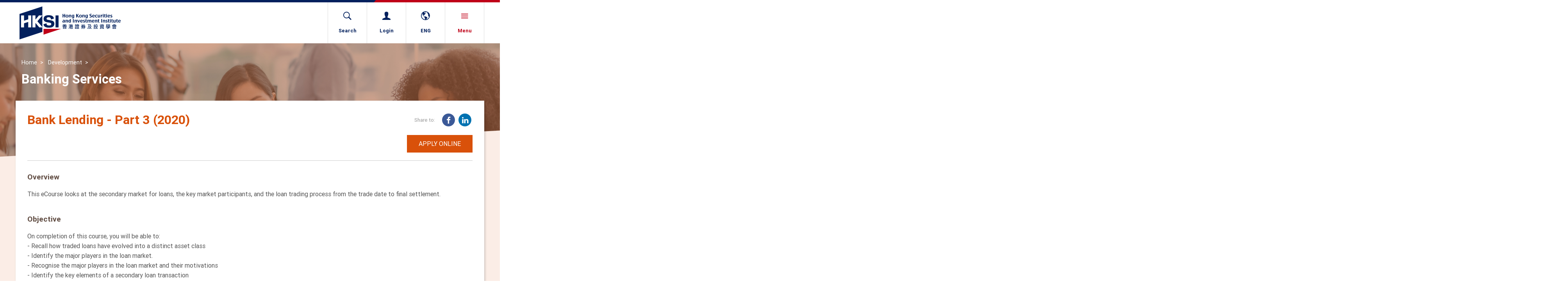

--- FILE ---
content_type: text/html; charset=utf-8
request_url: https://www.hksi.org/en/development/activities/1007232-bank-lending-part-3-2020/
body_size: 4368
content:

<!DOCTYPE html>
<!--[if IE]><![endif]-->
<!--[if IE 7 ]><html lang="en" class="ie7"><![endif]-->
<!--[if IE 8 ]><html lang="en" class="ie8"><![endif]-->
<!--[if IE 9 ]><html lang="en" class="ie9"><![endif]-->
<!--[if (gt IE 9)|!(IE)]><!--><html lang="en" xmlns:fb="http://ogp.me/ns/fb#" xmlns:og="http://ogp.me/ns#" xmlns:wb="http://open.weibo.com/wb"><!--<![endif]-->
<head>
    <meta http-equiv="Content-Type" content="text/html; charset=UTF-8" />
    <meta http-equiv="X-UA-Compatible" content="IE=Edge,chrome=1" />
    <meta HTTP-EQUIV="CACHE-CONTROL" content="NO-CACHE" />
    <title>Bank Lending - Part 3 (2020)</title>
    <link rel="shortcut icon" href="/favicon.ico" />
    <meta name="viewport" content="width=device-width,initial-scale=1.0,maximum-scale=1.0,user-scalable=no">
    <meta name="title" content="Bank Lending - Part 3 (2020)" />
    <meta name="keywords" content="Private Wealth, Management, Private Banking, Examinations, Training, Events, Membership, Greater China, HKSI, Hong Kong SI, Hong Kong Securities and Investment Institute" />
    <meta name="description" content="Professional organisation for securities &amp; investment industry that provides examination, training, events, and membership services" />
    <meta property="og:title" content="Bank Lending - Part 3 (2020)" />
    <meta property="og:description" content="Professional organisation for securities &amp; investment industry that provides examination, training, events, and membership services" />
    <meta property="og:type" content="website" />
        <!-- Global Site Tag (gtag.js) - Google Analytics -->
        <script async src="https://www.googletagmanager.com/gtag/js?id=UA-107061651-1"></script>
        <script>
          window.dataLayer = window.dataLayer || [];
          function gtag(){dataLayer.push(arguments)};
          gtag('js', new Date());
          gtag('config', 'UA-107061651-1');
        </script>
</head>
<body class="t3">
    
<div id="loading" style="background-color: #FFF; width: 100vw; height: 100vh; position: fixed; left: 0; top: 0; z-index: 9999;">
    <img src="/Content/loading.svg" style="position: absolute; left: 50%; top: 50%; -webkit-transform: translate(-50%, -50%); -ms-transform: translate(-50%, -50%); transform: translate(-50%, -50%);">
</div>
<header>
	<div class="bar"></div>
	<div class="container">
		<div class="flex-wrap">
			<div class="logo">
				<a href="/en/">
					<img src="/Content/logo.svg" class="hidden-xs" />
					<img src="/Content/logo2.svg" class="visible-xs" />
				</a>
			</div>
			<nav class="root">
				<div class="search" data-url="https://www.hksi.org/en/search-result/">
					<a href="javascript:void(0)" class="hidden-xs">
						<span class="ico"><i class="ion-ios-search-strong"></i></span>
						<span class="label">Search</span>
					</a>
					<div class="field"><input type="text" placeholder="Search..." maxlength="40" /></div>
				</div>
				<div class="login">
					<a href="https://login.hksi.org">
						<span class="ico"><i class="ion-person"></i></span>
						<span class="label">Login</span>
					</a>
				</div>
				<div class="lang">
					<a href="javascript:void(0)" class="hidden-xs">
						<span class="ico"><i class="ion-android-globe"></i></span>
						<span class="label">ENG</span>
					</a>
					<nav>
						<a href="/en/development/activities/1007232-bank-lending-part-3-2020/" class="current">ENG</a>
						<a href="/hk/development/activities/1007232-bank-lending-part-3-2020/" class="">繁</a>
					</nav>
				</div>
				<div class="menu">
					<a href="javascript:void(0)" class="nav_ico">
						<span class="ico"><i class="ion-navicon"></i></span>
						<span class="label">Menu</span>
					</a>
					<nav class="main">
						<div class="search_lang hidden-sm hidden-md hidden-lg">
							<div class="search" data-url="https://www.hksi.org/en/search-result/"><input type="text" placeholder="Search..." maxlength="40" /></div>
							<div class="lang">
						        <a href="/en/development/activities/1007232-bank-lending-part-3-2020/" class="current">ENG</a>
						        <a href="/hk/development/activities/1007232-bank-lending-part-3-2020/" class="">繁</a>
							</div>
						</div>
						<ul>
                            <li>
                                <a href="/en/about/">
                                    About Us
                                    <span class="ico"></span>
                                </a>
                                    <nav class="sub">
                                        <a href="/en/about/vision-and-mission/">Vision and Mission</a>
                                        <a href="/en/about/governance/">Governance </a>
                                        <a href="/en/about/contact-us/">Contact us</a>
                                    </nav>
                            </li>
                            <li>
                                <a href="/en/qualification/">
                                    Qualification
                                    <span class="ico"></span>
                                </a>
                                    <nav class="sub">
                                        <a href="/en/qualification/qualifications-roadmap/">Qualifications Roadmap</a>
                                        <a href="/en/qualification/examinations/">Examinations</a>
                                        <a href="/en/qualification/policies/">Examination Policies</a>
                                    </nav>
                            </li>
                            <li>
                                <a href="/en/development/">
                                    Development
                                    <span class="ico"></span>
                                </a>
                                    <nav class="sub">
                                        <a href="/en/development/continuous-learning/">Continuous Learning</a>
                                        <a href="/en/development/calendar/">Calendar</a>
                                        <a href="/en/development/policies/">Policies and Procedures</a>
                                    </nav>
                            </li>
                            <li>
                                <a href="/en/membership/">
                                    Membership
                                    <span class="ico"></span>
                                </a>
                                    <nav class="sub">
                                        <a href="/en/membership/individual/">Individual</a>
                                        <a href="/en/membership/corporate/">Corporate</a>
                                        <a href="/en/membership/outreach/">Outreach</a>
                                    </nav>
                            </li>
                            <li>
                                <a href="/en/news/">
                                    Communication
                                    <span class="ico"></span>
                                </a>
                                    <nav class="sub">
                                        <a href="/en/news/press-releases/">Press Release</a>
                                        <a href="/en/news/publication/">Publications</a>
                                        <a href="/en/news/community-news/">Community News</a>
                                    </nav>
                            </li>
                            <li>
                                <a href="/en/resources/">
                                    Resources
                                    <span class="ico"></span>
                                </a>
                                    <nav class="sub">
                                        <a href="/en/resources/photo/">Photo</a>
                                        <a href="/en/resources/video/">Video</a>
                                    </nav>
                            </li>
						</ul>
					</nav>
				</div>
			</nav>
		</div>
	</div>
</header>
    <main>
        





<div id="banner"><img src="/media/7942/development_02.jpg" class="ani" data-ani="zoomOut" data-ani-dur="3" /></div>
<div class="container">
        <div class="page-head ani">
            <div class="path">
                    <a href="https://www.hksi.org/en/">Home</a>
                    <a href="https://www.hksi.org/en/development/">Development</a>
            </div>
            
            <h1>Banking Services</h1>
        </div>



    <div id="main">
        <div class="com com-head-share">
			<h1>Bank Lending - Part 3 (2020)</h1>
<div class="share">
	<div class="label">Share to:</div>
	<nav>
		<div class="addthis_toolbox">
			<a href="https://www.facebook.com/sharer/sharer.php?u=https://www.hksi.org/en/development/activities/1007232-bank-lending-part-3-2020/" target="_blank" class="addthis_button_facebook">
				<span class="fa-stack fa-lg" aria-hidden="true">
					<i class="fa fa-circle fa-stack-2x"></i>
					<i class="fa fa-facebook fa-stack-1x fa-inverse"></i>
				</span>
			</a>
			<a href="https://www.linkedin.com/sharing/share-offsite/?url=https://www.hksi.org/en/development/activities/1007232-bank-lending-part-3-2020/" target="_blank" class="addthis_button_linkedin">
				<span class="fa-stack fa-lg" aria-hidden="true">
					<i class="fa fa-circle fa-stack-2x"></i>
					<i class="fa fa-linkedin fa-stack-1x fa-inverse"></i>
				</span>
			</a>
			
		</div>
	</nav>
</div>
		</div>
        
		<div class="tags-btns">
			<div class="tags">
            
			</div>
			<div class="btns">
                <a href="https://oes.hksi.org/enrol/activityDetail?activity_id=1007232" class="btn sty1">APPLY ONLINE</a>

            </div>

        </div>

        <div class="com com-rich">

                    <h4>Overview</h4>
            <p><p>This eCourse looks at the secondary market for loans, the key market participants, and the loan trading process from the trade date to final settlement.</p>
</p>
                        <h4>Objective</h4>
            <p><p>On completion of this course, you will be able to:<br />
- Recall how traded loans have evolved into a distinct asset class<br />
- Identify the major players in the loan market.<br />
- Recognise the major players in the loan market and their motivations<br />
- Identify the key elements of a secondary loan transaction</p>
</p>
                        <h4>Content</h4>
            <p><p>Loan Trading<br />
Topic 1: The Market for Loans<br />
Topic 2: Features of the Loan Market<br />
Topic 3: Loan Transfer<br />
Topic 4: Trading Process</p>
</p>
            
        </div>
                <div class="com com-rich no-margin"><h4>Details</h4></div>
        <div class="com com-info-list">
            <div class="item">
                <div class="label">Code</div>
                <div class="content">TEPBS20004001</div>
            </div>
            <div class="item">
                <div class="label">Venue</div>
                <div class="content">
                            <div>ePlatform</div>

                </div>
            </div>
                    <div class="item">
                        <div class="label">Relevant Subject</div>
                        <div class="content">
                                    <div>Others</div>
                                                    </div>
                    </div>


            <div class="item">
                <div class="label">Language</div>
                <div class="content">English</div>
            </div>
                <div class="item">
                    <div class="label">Level</div>
                    <div class="content">Intermediate</div>
                </div>
                                <div class="item">
                        <div class="label">Hours</div>
                        <div class="content">SFC:1.00, PWMA:1.00</div>
                    </div>

                <div class="item">
                    <div class="label">Fees</div>
                    <div class="content">
                            <div>All Member: <span class="highlight">HK$320</span></div>
                            <div>Chinese Securities Association of Hong Kong (HKCSA): <span class="highlight">HK$335</span></div>
                            <div>Staff of Corporate Member: <span class="highlight">HK$320</span></div>
                            <div>Non-Member: <span class="highlight">HK$480</span></div>
                    </div>
                </div>
        </div>
       	<div class="btns">
            <a href="/en/development/continuous-learning/elearning/ecourse-eseminar-list/" class="btn sty2"><i class="ion-arrow-left-c"></i> Return to list</a>
               		<a href="https://oes.hksi.org/enrol/activityDetail?activity_id=1007232" class="btn sty1">APPLY ONLINE</a>
       	</div>
    </div>
</div>

    </main>

<footer>
	<div class="follow_sitemap">
		<div class="container">
			<div class="follow">
				<div>
					<span class="label">Follow us:</span>
					<a target="_blank" href="http://www.facebook.com/MHKSI"><i class="fa fa-facebook" aria-hidden="true"></i></a>
					<a target="_blank" href="http://www.youtube.com/user/hksi2012"><i class="fa fa-youtube-play" aria-hidden="true"></i></a>
					<a target="_blank" href="https://www.linkedin.com/company/850575/"><i class="fa fa-linkedin" aria-hidden="true"></i></a>
					<a target="_blank" href="http://www.hksi.org/media/1013/hksi-wechat.pdf"><i class="fa fa-weixin" aria-hidden="true"></i></a>
					<a target="_blank" href="https://www.instagram.com/hksi_institute/"><i class="fa fa-instagram" aria-hidden="true"></i></a>
				</div>
				<div>
					<span class="label" >Download App:</span>
					<a target="_blank" href="https://apps.apple.com/us/app/hksi-institute-mobile/id1558805116"><i class="fa fa-apple" aria-hidden="true"></i></a>
					<a target="_blank" href="https://play.google.com/store/apps/details?id=hksi.mobile.app">
					  <i class="fa">
					  <svg xmlns="http://www.w3.org/2000/svg" height=16 viewBox="0 0 512 512"><path fill="currentColor" d="M325.3 234.3L104.6 13l280.8 161.2-60.1 60.1zM47 0C34 6.8 25.3 19.2 25.3 35.3v441.3c0 16.1 8.7 28.5 21.7 35.3l256.6-256L47 0zm425.2 225.6l-58.9-34.1-65.7 64.5 65.7 64.5 60.1-34.1c18-14.3 18-46.5-1.2-60.8zM104.6 499l280.8-161.2-60.1-60.1L104.6 499z"/></svg>
					  </i>
					</a>
				</div>
			</div>

			<nav class="sitemap">
				<div class="row">
                    <div class="col col-xs-6 col-sm-4 col-md-2">
                        <div class="group">
                            <a href="/en/about/">About Us</a>
                                <nav class="sub">
                                    <a href="/en/about/vision-and-mission/">Vision and Mission</a>
                                    <a href="/en/about/governance/">Governance </a>
                                    <a href="/en/about/contact-us/">Contact us</a>
                                </nav>
                        </div>
                    </div>
                    <div class="col col-xs-6 col-sm-4 col-md-2">
                        <div class="group">
                            <a href="/en/qualification/">Qualification</a>
                                <nav class="sub">
                                    <a href="/en/qualification/qualifications-roadmap/">Qualifications Roadmap</a>
                                    <a href="/en/qualification/examinations/">Examinations</a>
                                    <a href="/en/qualification/policies/">Examination Policies</a>
                                </nav>
                        </div>
                    </div>
                    <div class="col col-xs-6 col-sm-4 col-md-2">
                        <div class="group">
                            <a href="/en/development/">Development</a>
                                <nav class="sub">
                                    <a href="/en/development/continuous-learning/">Continuous Learning</a>
                                    <a href="/en/development/calendar/">Calendar</a>
                                    <a href="/en/development/policies/">Policies and Procedures</a>
                                </nav>
                        </div>
                    </div>
                    <div class="col col-xs-6 col-sm-4 col-md-2">
                        <div class="group">
                            <a href="/en/membership/">Membership</a>
                                <nav class="sub">
                                    <a href="/en/membership/individual/">Individual</a>
                                    <a href="/en/membership/corporate/">Corporate</a>
                                    <a href="/en/membership/outreach/">Outreach</a>
                                </nav>
                        </div>
                    </div>
                    <div class="col col-xs-6 col-sm-4 col-md-2">
                        <div class="group">
                            <a href="/en/news/">Communication</a>
                                <nav class="sub">
                                    <a href="/en/news/press-releases/">Press Release</a>
                                    <a href="/en/news/publication/">Publications</a>
                                    <a href="/en/news/community-news/">Community News</a>
                                </nav>
                        </div>
                    </div>
                    <div class="col col-xs-6 col-sm-4 col-md-2">
                        <div class="group">
                            <a href="/en/resources/">Resources</a>
                                <nav class="sub">
                                    <a href="/en/resources/photo/">Photo</a>
                                    <a href="/en/resources/video/">Video</a>
                                </nav>
                        </div>
                    </div>
				</div>
			</nav>
		</div>
	</div>
	<div class="links_copyright ani">
		<div class="container">
			<!--<div class="wrap">-->
                    <div class="links">
<a href="/en/faq/">FAQ</a><a href="/en/important-notes/">Important Notes</a><a href="/en/privacy-policy/">Privacy Policy</a><a href="/en/career/">Career</a><a href="/en/bad-weather-arrangement/">Bad Weather Arrangement</a><a href="/en/fee-schedule/">Fees Schedule</a><a href="/en/payment-methods/">Payment Methods</a><a href="/en/system-maintenance-schedule/">System Maintenance Schedule</a>                    </div>

                <div class="copyright">&#169; 2026    Hong Kong Securities and Investment Institute.  All rights reserved.</div>
            <!--</div>-->
		</div>
	</div>
</footer>
    <link rel="stylesheet" type="text/css" href="/css/fonts/roboto.css" />
    <link rel="stylesheet" type="text/css" href="/css/reset.css" />

    <link rel="stylesheet" type="text/css" href="/libs/bootstrap/bootstrap.css" />
    <link rel="stylesheet" type="text/css" href="/libs/icon_fonts/fa/css/font-awesome.min.css" />
    <link rel="stylesheet" type="text/css" href="/libs/icon_fonts/ion/css/ionicons.min.css" />
    <link rel="stylesheet" type="text/css" href="/css/icomoon.css" />

    <link rel="stylesheet" type="text/css" href="/libs/magnificPopup/magnific-popup.css" />
    <link rel="stylesheet" type="text/css" href="/libs/hover/hover-min.css" />
    <link rel="stylesheet" type="text/css" href="/libs/animate/animate.css" />
    <link rel="stylesheet" type="text/css" href="/libs/swiper/v3/swiper.css" />
    <link rel="stylesheet" type="text/css" href="/libs/plyr/plyr.css" />

    <link rel="stylesheet" type="text/css" href="/css/layout.css" />
    <link rel="stylesheet" type="text/css" href="/css/layout_r.css" />

    <!-- CDF: No CSS dependencies were declared //-->
    
    <link rel="stylesheet" type="text/css" href="/css/page-inside.css" />
    <link rel="stylesheet" type="text/css" href="/css/template5.css" />

    <link rel="stylesheet" type="text/css" href="/css/layout_extend.css" />

    <script src="/libs/jquery/jquery-3.2.1.min.js"></script>
    <script src="/libs/jquery/jquery-migrate-3.0.0.min.js"></script>
    <script src="/libs/jquery/jquery.easing.1.3.js"></script>
    <script src="/libs/gsap/TweenMax.min.js"></script>
    <script src="/libs/gsap/plugins/ScrollToPlugin.min.js"></script>
    <script src="/libs/swiper/v3/swiper.min.js"></script>
    <script src="/libs/scrollMagic/ScrollMagic.min.js"></script>
    <script src="/libs/scrollMagic/jquery.ScrollMagic.min.js"></script>
    <script src="/libs/scrollMagic/animation.gsap.min.js"></script>
    <script src="/libs/scrollMagic/debug.addIndicators.min.js"></script>
    <script src="/libs/enquire/enquire.min.js"></script>
    <script src="/libs/checkUserAgent/checkUserAgent.js"></script>
    <script src="/libs/magnificPopup/jquery.magnific-popup.min.js"></script>
    <script src="/libs/hc-sticky/jquery.hc-sticky.min.js"></script>
    <script src="/Scripts/jquery.extend.js"></script>
    <script src="/Scripts/main.js"></script>
    <script src="/Scripts/main.extend.js"></script>

    <!-- CDF: No JS dependencies were declared //-->
    
    <script src="/scripts/page-inside.js"></script>
    <script>
        $(document).ready(function () {
            $(".btn-show-more").click(function (e) {
                e.preventDefault();
                $(".more-items").fadeIn('fast');
                $(this).hide();
                $(".btn-show-less").show();
            });
            $(".btn-show-less").click(function (e) {
                e.preventDefault();
                $(".more-items").hide();
                $(this).hide();
                $(".btn-show-more").show();
            });
        });
    </script>

</body>
</html>


--- FILE ---
content_type: text/css
request_url: https://www.hksi.org/css/reset.css
body_size: 581
content:
/**
 * Eric Meyer's Reset CSS v2.0 (http://meyerweb.com/eric/tools/css/reset/)
 * http://cssreset.com
 */
html, body, div, span, applet, object, iframe,
h1, h2, h3, h4, h5, h6, p, blockquote, pre,
a, abbr, acronym, address, big, cite, code,
del, dfn, em, img, ins, kbd, q, s, samp,
small, strike, tt, var,
b,  center,
dl, dt, dd, ol, ul, li,
fieldset, form, label, legend,
table, caption, tbody, tfoot, thead, tr, th, td,
article, aside, canvas, details, embed, 
figure, figcaption, footer, header, hgroup, 
menu, nav, output, ruby, section, summary,
time, mark, audio, video {
	margin: 0;
	padding: 0;
	border: 0;
	font-size: 100%;
	font: inherit;
	vertical-align: baseline;
	text-decoration:none;
}
/* HTML5 display-role reset for older browsers */
article, aside, details, figcaption, figure, 
footer, header, hgroup, menu, nav, section {
	display: block;
}
body {
	line-height: 1;
}
ol, ul {
	list-style: none;
}
blockquote, q {
	quotes: none;
}
blockquote:before, blockquote:after,
q:before, q:after {
	content: '';
	content: none;
}
table {
	border-collapse: collapse;
	border-spacing: 0;
}

.clearfix{ 
	*zoom: 1;	
}
.clearfix:before{
	display: table;
	content: "";
	line-height: 0;
}
.clearfix:after{
	display: table;
	content: "";
	line-height: 0;
}
.clearfix:after{
	clear: both;
}

*,
*:before,
*:after {
  -webkit-box-sizing: border-box;
  -moz-box-sizing: border-box;
  box-sizing: border-box; }
  
* {
	outline: none;
	-webkit-tap-highlight-color: rgba(0, 0, 0, 0); 
    -webkit-focus-ring-color:  rgba(0, 0, 0, 0);
	-webkit-text-size-adjust:none;
	/*-webkit-appearance:none;*/
}













  


--- FILE ---
content_type: text/css
request_url: https://www.hksi.org/css/layout_r.css
body_size: 975
content:
/* Less CSS Document */
/* Will be auto compiled to CSS file on save */
/* Less CSS Document */
/* Will be auto compiled to CSS file on save */
#top_alert,#kv,#act,#news,#shortcut,#promotions,header,footer{
}
@media (max-width: 991px) {
  .container {
    padding: 0 10px;
  }
  body {
    overflow-x: hidden;
    font-size: 1em !important;
  }
  .pop .wrap {
    padding: 50px 20px;
  }
  .swiper-pagination {
    position: relative;
  }
}
@media (min-width: 568px) and (max-width: 991px) {
  header .logo img {
    height: 70px;
  }
}
@media (max-width: 567px) {
  .btn.sty1,
  .btn.sty2 {
    padding: 10px 15px;
  }
  header .container {
    padding: 0;
  }
  header .logo {
    margin: 10px 15px;
  }
  header .logo img {
    height: 55px;
  }
  header nav.root {
    border-right: none;
  }
  header nav.root > * {
    display: -webkit-box;
    display: -moz-box;
    display: -webkit-flex;
    display: -ms-flexbox;
    display: flex;
  }
  header nav.root > * > a {
    padding: 10px 20px;
    min-width: 0;
  }
  header nav.root > .menu {
    position: relative;
  }
  header nav.root > .menu > a {
    color: #bf0018;
  }
  header nav.root > .menu > nav.main {
    width: 100vw;
    text-align: left;
    padding: 0;
  }
  header nav.root > .menu > nav.main .search_lang {
    background-color: #66789d;
    display: -webkit-box;
    display: -moz-box;
    display: -webkit-flex;
    display: -ms-flexbox;
    display: flex;
    padding: 10px 15px;
  }
  header nav.root > .menu > nav.main .search_lang .search {
    width: 58%;
  }
  header nav.root > .menu > nav.main .search_lang .search input {
    background-color: transparent;
    border: none;
    padding: 10px;
    color: #FFF;
  }
  header nav.root > .menu > nav.main .search_lang .search input::-webkit-input-placeholder {
    color: #dfe6ed;
  }
  header nav.root > .menu > nav.main .search_lang .search input:-moz-placeholder {
    color: #dfe6ed;
  }
  header nav.root > .menu > nav.main .search_lang .search input::-moz-placeholder {
    color: #dfe6ed;
  }
  header nav.root > .menu > nav.main .search_lang .search input:-ms-input-placeholder {
    color: #dfe6ed;
  }
  header nav.root > .menu > nav.main .search_lang .lang {
    width: 42%;
    display: -webkit-box;
    display: -moz-box;
    display: -webkit-flex;
    display: -ms-flexbox;
    display: flex;
    -webkit-box-pack: justify;
    -moz-box-pack: justify;
    -ms-flex-pack: distribute;
    -webkit-justify-content: space-around;
    justify-content: space-around;
  }
  header nav.root > .menu > nav.main .search_lang .lang a {
    color: #dfe6ed;
    padding: 10px;
    display: block;
  }
  header nav.root > .menu > nav.main > ul > li > a {
    display: -webkit-box;
    display: -moz-box;
    display: -webkit-flex;
    display: -ms-flexbox;
    display: flex;
    -webkit-box-pack: justify;
    -moz-box-pack: justify;
    -ms-flex-pack: justify;
    -webkit-justify-content: space-between;
    justify-content: space-between;
    border-bottom: solid 1px rgba(255, 255, 255, 0.1);
    padding: 15px 20px 15px 30px;
    line-height: 125%;
  }
  header nav.root > .menu > nav.main > ul > li > a .ico:after {
    -webkit-transition: all 0.3s ease-out;
    -moz-transition: all 0.3s ease-out;
    -o-transition: all 0.3s ease-out;
    transition: all 0.3s ease-out;
    content: "\f3d0";
    display: inline-block;
    font-family: "Ionicons";
    speak: none;
    font-style: normal;
    font-weight: normal;
    font-variant: normal;
    text-transform: none;
    text-rendering: auto;
    line-height: 1;
    -webkit-font-smoothing: antialiased;
    font-size: 1.3em;
    min-width: 35px;
    text-align: center;
  }
  header nav.root > .menu > nav.main > ul > li > a:hover {
    background-color: #02205d;
  }
  header nav.root > .menu > nav.main > ul > li > nav.sub {
    display: none;
    position: relative;
    top: auto;
    left: auto;
    width: 100%;
    -webkit-transform: translate(0, 0);
    -moz-transform: translate(0, 0);
    -ms-transform: translate(0, 0);
    -o-transform: translate(0, 0);
    transform: translate(0, 0);
  }
  header nav.root > .menu > nav.main > ul > li > nav.sub > a {
    padding: 8px 30px;
  }
  header nav.root > .menu > nav.main > ul > li.active > a {
    background-color: #334b7d;
  }
  header nav.root > .menu > nav.main > ul > li.active > a .ico:after {
    -webkit-transform: scaleY(-1);
    -moz-transform: scaleY(-1);
    -ms-transform: scaleY(-1);
    -o-transform: scaleY(-1);
    transform: scaleY(-1);
  }
  header nav.root > .menu > nav.main > ul > li.active > nav.sub {
    display: block;
    left: auto;
    -webkit-transform: translate(0, 0);
    -moz-transform: translate(0, 0);
    -ms-transform: translate(0, 0);
    -o-transform: translate(0, 0);
    transform: translate(0, 0);
  }
  header nav.root > .menu.active > a {
    background-color: #bf0018;
    color: #FFF;
  }
  header nav.root > .menu.active > nav.main {
    zoom: 1;
    filter: alpha(opacity=100);
    -webkit-opacity: 1;
    -moz-opacity: 1;
    opacity: 1;
    -webkit-transform: translateY(100%);
    -moz-transform: translateY(100%);
    -ms-transform: translateY(100%);
    -o-transform: translateY(100%);
    transform: translateY(100%);
  }
  footer .container {
    padding: 0 15px;
  }
  footer .follow_sitemap {
    padding: 20px 0;
  }
  footer .follow_sitemap .sitemap .group {
    margin-bottom: 20px;
  }
  footer .links_copyright {
    padding: 15px 0;
  }
  footer .links_copyright .wrap {
    display: block;
    line-height: 160%;
  }
  footer .links_copyright .links {
    margin-bottom: 10px;
  }
}
